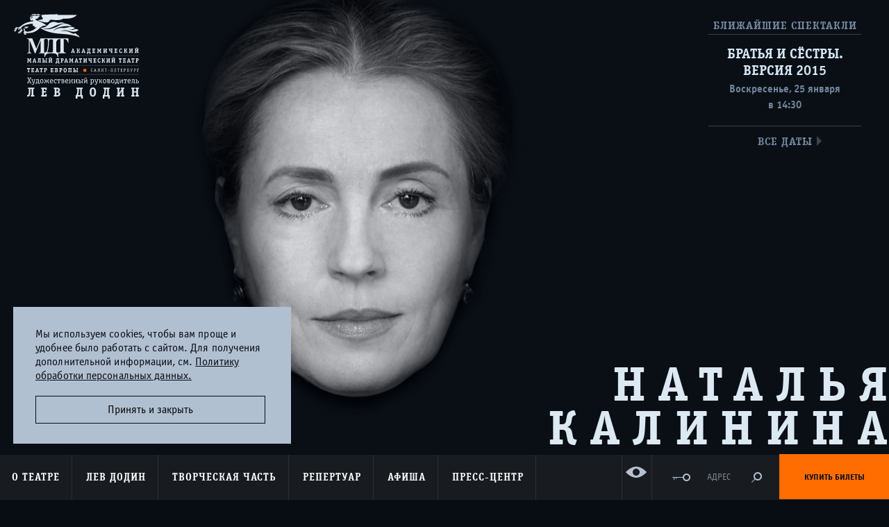

--- FILE ---
content_type: text/html; charset=utf-8
request_url: https://www.mdt-dodin.ru/persons/kalinina/
body_size: 8561
content:
<!doctype html>
    <!--[if lt IE 7]>      <html class="no-js lt-ie9 lt-ie8 lt-ie7"> <![endif]-->
    <!--[if IE 7]>         <html class="no-js lt-ie9 lt-ie8"> <![endif]-->
    <!--[if IE 8]>         <html class="no-js lt-ie9"> <![endif]-->
    <!--[if gt IE 8]><!--> <html class="no-js"> <!--<![endif]-->
    <head>
        <meta charset="utf-8">
        <title>Наталья Калинина. МДТ - Театр Европы</title>
        <meta name="description" content="Официальный сайт Малого драматического театра - Театра Европы. Художественный руководитель - Лев Додин. Санкт-Петербург">
        <meta name="keywords" content="МДТ, Лев Додин, театр Европы, театры СПб, репертуар театров СПб, спектакли">
        <meta name="viewport" content="width=device-width, initial-scale=1.0, maximum-scale=1.0, user-scalable=no" />
        <link rel="shortcut icon" href="/static/images/icon/favicon.ico">
        <!-- Place favicon.ico and apple-touch-icon.png in the root directory -->

        <!--[if IE]>
        <script src="http://html5shiv.googlecode.com/svn/trunk/html5.js"></script>
        <![endif]-->

        <link rel="stylesheet" href="/static/styles/main.css?v=060422"/>

        

        

        <meta name="cmsmagazine" content="6ab7a62d1acb038d541037778d4abd0f" />

        
    <meta property="og:title" content="Наталья Калинина. МДТ - Театр Европы">
    <meta property="og:url" content="http://www.mdt-dodin.ru/persons/kalinina/">
    
        <meta property="og:image" content="http://www.mdt-dodin.ru/media/cache/56/69/5669dd23d3f62d8e1ce724ceb2699667.jpg">
    
    <meta property="og:description" content="Официальный сайт Малого драматического театра - Театра Европы. Художественный руководитель - Лев Додин. Санкт-Петербург">


        <style>
            .impired_icon:before {
                background-image: url('/static/images/icon/glaz.svg');
                background-repeat: no-repeat;
            }
            .impired_icon:hover:before {
                background-image: url('/static/images/icon/glaz_hover.svg');
                background-repeat: no-repeat;
            }
            .impired_icon:hover span {
                color: #EE742F;
            }

            @media all and (min-width: 1920px) {
                .impired_icon:before {
                    top: 75% !important;
                }
            }

            body {
                padding: 0!important;
            }

            #c_panel_special .first_screeen_wrap .h1 {
                margin-right: 0!important;
            }

            .color-1 footer{color:#000 !important;background:transparent !important;}
            .color-2 footer{color:#fff !important;background:transparent  !important;}
            .color-3 footer{color:#195183 !important;background:transparent  !important;}
            .color-4 footer{color:#4d4b43 !important;background:transparent  !important;}
            .color-5 footer{color:#a9dd38 !important;background:transparent  !important;}

        </style>
    </head>
    <body  class="" data-spy="scroll" data-target="#anchor-nav" data-offset="40">

        <!--[if lt IE 10]>
            <p class="browsehappy">You are using an <strong>outdated</strong> browser. Please <a href="http://browsehappy.com/">upgrade your browser</a> to improve your experience.</p>
        <![endif]-->

        
        
        <div class="wrap">
            <div class="container-fluid">
                <header class="top_header">
                    <div class="logo"><a href="/"><img src="/static/images/logo_mdt.svg" alt="МДТ"></a></div>
                    

                    
                </header>
                

                
            </div>

            
<div class="first_screeen_wrap static_slider">
    <div class="carousel slide" >
        <!-- wrap for slides -->
        <div class="carousel-inner">
            <div class="item active">
                

<div class="person"></div>
<style>
    
    .person{
        background-image: url(/media/persons/%D0%9A%D0%90%D0%9B%D0%98%D0%9D%D0%98%D0%9D%D0%90_980-1280_umo2qD2.jpg);
    }
    
    
    @media (min-width: 769px) {
        .person{
            background-image: url(/media/persons/%D0%9A%D0%90%D0%9B%D0%98%D0%9D%D0%98%D0%9D%D0%90_1280-1024_JIu2eEn.jpg);
        }
    }
    
    
    @media (min-width: 1281px) {
        .person{
            background-image: url(/media/persons/%D0%9A%D0%90%D0%9B%D0%98%D0%9D%D0%98%D0%9D%D0%90_2048-1000_xwa6ZTS.jpg);
        }
    }
    
</style>

                
                    <div class="buy_top_box clearfix">
                        <div class="visible-lg buy_title">Ближайшие спектакли</div>
                        
                            <div class="buy_item">
                                <a href="/plays/brothersandsisters/?event=38388">
                                    <div class="title">БРАТЬЯ И СЁСТРЫ. ВЕРСИЯ 2015</div>
                                    <div class="date_small">
                                        <div class="weekday">Воскресенье, </div>
                                        <div class="date">25 января</div>
                                        <div class="buy_time">в 14:30</div>
                                    </div>
                                </a>
                            </div>
                        
                        <div class="visible-lg all_date_link"><a href="/plays/afisha/?personList=39&yearList=01"><span>все даты</span></a></div>
                    </div>
                
                <div class="h1">Наталья<br>Калинина</div>
            </div>
        </div> <!-- .carousel-inner -->
    </div>
</div> <!-- .first_screeen_wrap -->



    <div class="box box--hero">
        <div class="container-fluid">
            <div class="row">
                <div class="col-xs-12 col-md-10 col-md-offset-1">
                    <p>
                        Родилась в Ленинграде. Закончила в 1995 году Санкт-Петербургскую государственную академию театрального искусства (класс Л.А. Додина). В том же году приглашена в труппу Малого драматического театра.
                    </p>
                </div>
            </div>
        </div>
    </div>



	
    <div class="box">
	    <div class="box__title">Роли в репертуаре</div>
        <div class="container-fluid">
            <div class="row performance performance--box">
                
                    <div class="col-md-4">
                        <div class="performance__body">Федерико Гарсиа Лорка</div>
                        <div class="performance__name">
	                        
	                            <a href="/plays/bernardaalba/">ДОМ БЕРНАРДЫ АЛЬБЫ</a>
	                        
                        </div>
                        <div class="performance__role">Магдалена</div>
                    </div>
                
                    <div class="col-md-4">
                        <div class="performance__body">Фёдор Абрамов</div>
                        <div class="performance__name">
	                        
	                            <a href="/plays/brothersandsisters/">БРАТЬЯ И СЁСТРЫ. ВЕРСИЯ 2015</a>
	                        
                        </div>
                        <div class="performance__role">Дарья Кропотова</div>
                    </div>
                
                    <div class="col-md-4">
                        <div class="performance__body">По мотивам произведений Ивана Тургенева</div>
                        <div class="performance__name">
	                        
	                            <a href="/plays/mumu/">МУМУ</a>
	                        
                        </div>
                        <div class="performance__role">Агафья</div>
                    </div>
                

	            
            </div>
        </div>
    </div>
	




    <div class="box">
        <div class="box__title">Роли прошлых лет</div>
        <div class="container-fluid">
            <div class="row">
                <div class="col-xs-12">
                    <ul class="ui-list performance performance--list">
                        
                            <li>
                                <div class="performance__body">В.Сорокин, В.Ерофеев, Л.Улицкая, М.Харитонов /</div>
                                <div class="performance__name">
                                    
                                        «Клаустрофобия»
                                    

                                </div>
                                <div class="performance__role">Копейкина</div>
                            </li>
                        
                            <li>
                                <div class="performance__body">А.Чехов /</div>
                                <div class="performance__name">
                                    
                                        «Пьеса без названия»
                                    

                                </div>
                                <div class="performance__role">Саша</div>
                            </li>
                        
                            <li>
                                <div class="performance__body"> /</div>
                                <div class="performance__name">
                                    
                                        «Виртуальные приключения»
                                    

                                </div>
                                <div class="performance__role">Снегурочка</div>
                            </li>
                        
                            <li>
                                <div class="performance__body">Дж.Макдональд /</div>
                                <div class="performance__name">
                                    
                                        «Невесомая принцесса»
                                    

                                </div>
                                <div class="performance__role">Земля</div>
                            </li>
                        
                            <li>
                                <div class="performance__body"> /</div>
                                <div class="performance__name">
                                    
                                        «Новогодний перевертыш»
                                    

                                </div>
                                <div class="performance__role">Наташа</div>
                            </li>
                        
                            <li>
                                <div class="performance__body">А.Вампилов /</div>
                                <div class="performance__name">
                                    
                                        «Утиная охота»
                                    

                                </div>
                                <div class="performance__role">Вера</div>
                            </li>
                        
                            <li>
                                <div class="performance__body">Ф.Достоевский /</div>
                                <div class="performance__name">
                                    
                                        &quot;Бесы&quot;
                                    

                                </div>
                                <div class="performance__role">Женщина в церкви</div>
                            </li>
                        
                            <li>
                                <div class="performance__body">Ф.Абрамов /</div>
                                <div class="performance__name">
                                    
                                        «Братья и сестры»
                                    

                                </div>
                                <div class="performance__role">Олена Житова</div>
                            </li>
                        
                            <li>
                                <div class="performance__body">Т.Уайлдер /</div>
                                <div class="performance__name">
                                    
                                        &quot;Долгий рождественский обед&quot;
                                    

                                </div>
                                <div class="performance__role">Ленора</div>
                            </li>
                        
                            <li>
                                <div class="performance__body">Л.Петрушевская /</div>
                                <div class="performance__name">
                                    
                                        &quot;Московский хор&quot;
                                    

                                </div>
                                <div class="performance__role">Рая</div>
                            </li>
                        
                            <li>
                                <div class="performance__body">А.Володин /</div>
                                <div class="performance__name">
                                    
                                        &quot;Портрет с дождем&quot;
                                    

                                </div>
                                <div class="performance__role">Куликова-мать</div>
                            </li>
                        
                            <li>
                                <div class="performance__body">К.Гоцци /</div>
                                <div class="performance__name">
                                    
                                        &quot;Ворон&quot;
                                    

                                </div>
                                <div class="performance__role">Смеральдина</div>
                            </li>
                        
                            <li>
                                <div class="performance__body">У.Шекспир /</div>
                                <div class="performance__name">
                                    
                                        &quot;Зимняя сказка&quot;
                                    

                                </div>
                                <div class="performance__role">Дорка; Придворная дама</div>
                            </li>
                        
                            <li>
                                <div class="performance__body">Ю.Мисима /</div>
                                <div class="performance__name">
                                    
                                        &quot;Парчовый барабан&quot;
                                    

                                </div>
                                <div class="performance__role">Хозяйка ателье; Комати</div>
                            </li>
                        
                            <li>
                                <div class="performance__body">Ф.Г.Лорка /</div>
                                <div class="performance__name">
                                    
                                        &quot;Любовь дона Перлимплина&quot;
                                    

                                </div>
                                <div class="performance__role">Белиса</div>
                            </li>
                        
                            <li>
                                <div class="performance__body">Шон О&#x27;Кейси /</div>
                                <div class="performance__name">
                                    
                                        &quot;Тень стрелка&quot;
                                    

                                </div>
                                <div class="performance__role">Минни Пауэл</div>
                            </li>
                        
                            <li>
                                <div class="performance__body">Ф. Достоевский /</div>
                                <div class="performance__name">
                                    
                                        &quot;Бесы&quot;
                                    

                                </div>
                                <div class="performance__role">Родственница Виргинских</div>
                            </li>
                        
                    </ul>
                </div>
            </div>
        </div>
    </div>



    <div class="full_width_box img_gallery clearfix" id="imgGallery">
        <div class="grid-sizer"></div>
        


    
    <div class="img_item1 roller-item img_item">
        
        <a data-caption="Минни Пауэлл - &quot;Тень стрелка&quot;" href="/media/cache/e5/63/e5639ad5b981d3387bfa7a45e66359c4.jpg">
        
            <img src="/media/cache/f5/10/f510eb666f78b9eae476ae9879c59973.jpg" alt="">
        </a>
    </div>
    

    
    <div class="img_item2 roller-item img_item">
        
        <a data-caption="Комати - &quot;Парчовый барабан&quot;" href="/media/cache/e4/cb/e4cb4dd32451bea73259646243c596f3.jpg">
        
            <img src="/media/cache/d0/08/d008870b78559a9bd2d94c84a645b239.jpg" alt="">
        </a>
    </div>
    

    
    <div class="img_item2 roller-item img_item">
        
        <a data-caption="Агафья - &quot;Муму&quot;" href="/media/cache/46/d8/46d831e62c8e78032acfd9b6f6194574.jpg">
        
            <img src="/media/cache/41/6b/416b32dc5ba3e9c72e4b761083ba5483.jpg" alt="">
        </a>
    </div>
    

    
    <div class="img_item1 roller-item img_item">
        
        <a data-caption="&quot;Любовь Дона Перлимплина&quot;" href="/media/cache/9a/ad/9aadc647037557e1838dedace8248e82.jpg">
        
            <img src="/media/cache/51/0b/510baa45173778eb8385ad26f2f22f9a.jpg" alt="">
        </a>
    </div>
    

    
    <div class="img_item1 roller-item img_item">
        
        <a data-caption="Куликова-мать - &quot;Портрет с дождем&quot;" href="/media/cache/4a/ee/4aeebb83820890556516b4ac2394e862.jpg">
        
            <img src="/media/cache/ab/c8/abc8ff128c0a2b5ae730def675c2ec4d.jpg" alt="">
        </a>
    </div>
    

    
    <div class="img_item2 roller-item img_item">
        
        <a data-caption="Дарья Кропотова - &quot;Братья и сёстры. Версия 2015&quot;" href="/media/cache/d5/ff/d5ff7ac1f8655f25a36f35976b3742d7.jpg">
        
            <img src="/media/cache/f6/f8/f6f8db13c441acd53ab63df57dd40b18.jpg" alt="">
        </a>
    </div>
    

    
    <div class="img_item1 roller-item img_item">
        
        <a data-caption="&quot;Парчовый барабан&quot;" href="/media/cache/90/c8/90c8021ce4b72d9d12a698573fa0245e.jpg">
        
            <img src="/media/cache/9f/35/9f35b7bbe154d41a2a1057270afa67aa.jpg" alt="">
        </a>
    </div>
    

    
    <div class="img_item1 roller-item img_item">
        
        <a data-caption="Магдалена - &quot;Дом Бернарды Альбы&quot;" href="/media/cache/20/a2/20a222524105c4ed8571c4ae9580c9ef.jpg">
        
            <img src="/media/cache/15/c4/15c4d27efbcdae9edfc4084abc2d1382.jpg" alt="">
        </a>
    </div>
    

    
    <div class="img_item2 roller-item img_item">
        
        <a data-caption="Белиса - &quot;Любовь Дона Перлимплина&quot;" href="/media/cache/39/b4/39b42a76c7ea35d64332bc360af307ab.jpg">
        
            <img src="/media/cache/42/c6/42c6a036134c77982045691d1a21cd92.jpg" alt="">
        </a>
    </div>
    

        

    


    </div> <!-- .gray_box -->








<div class="nav-prev-next">
    <ul class="pack-list">
        <li class="nav-prev-next__social">
            <div class="b-social hidden-xs hidden-sm hidden-md">
                <div class="b-social__title">поделиться</div>
                <div class="b-social__body">
                    <a href="#"><span class="b-icon b-vk"></span></a>
                    <a href="#"><span class="b-icon b-tg"></span></a>
                    <a href="#"><span class="b-icon b-ok"></span></a>
                    <a href="#"><span class="b-icon b-mr"></span></a>
                </div>
            </div>
        </li>
    </ul>
</div>



                     

            <nav class="menu_wrap">
                <div class="open_nav_btn" id="openNavBtn">
                    <svg width="30" height="54" viewBox="0 0 64 64" xmlns="http://www.w3.org/2000/svg" id="gamburger">
                        <g>
                            <path id="topLine" fill="none" stroke="#fff" stroke-width="5" stroke-linejoin="bevel" d="m 5.0916789,20.818994 53.8166421,0"/>
                            <path id="centerLine" fill="none" stroke="#fff" stroke-width="5" stroke-linejoin="bevel" d="m 5.1969746,31.909063 53.8166424,0"/>
                            <path id="bottomLine" fill="none" stroke="#fff" stroke-width="5" stroke-linejoin="bevel" d="m 5.0916788,42.95698 53.8166422,0"/>
                        </g>
                    </svg>
                </div>
                <ul class="menu navigation">
<!--                    <li class="absolute_box hidden-lg"><a class="login_btn" href="https://order.mdt-dodin.ru/sites/beta/order-list?skey=942ae266a39a23b0f8835084607a7eaa#authorization/0">Личный кабинет</a></li> -->
                    <li class="absolute_box hidden-lg"><a class="login_btn" href="/buy-tickets/#/pay-by-order">Личный кабинет</a></li>
                    
                        <li class="dropdown">
                            <a class="dropdown-toggle"  href="/contacts2/">О театре</a>
                            
                                <ul class="dropdown-menu">
                                    
                                        <li><a href="/about/history/">История</a></li>
                                    
                                        <li><a href="/contacts2/">Визит в Театр</a></li>
                                    
                                        <li><a href="/about/contacts/">Контакты</a></li>
                                    
                                        <li><a href="/partners/">Друзья и партнеры</a></li>
                                    
                                        <li><a href="/tours/">Гастроли</a></li>
                                    
                                        <li><a href="/plays/archive/">Спектакли прошлых лет</a></li>
                                    
                                        <li><a href="/persons/category/names/">Память</a></li>
                                    
                                        <li><a href="/official/">Официальная информация</a></li>
                                    
                                        <li><a href="/about/vacancy/">Вакансии</a></li>
                                    
                                </ul>
                            
                        </li>
                    
                        <li class="dropdown">
                            <a class="dropdown-toggle"  href="/lev_dodin/">Лев Додин</a>
                            
                        </li>
                    
                        <li class="dropdown">
                            <a class="dropdown-toggle"  href="/persons/">Творческая часть</a>
                            
                                <ul class="dropdown-menu">
                                    
                                        <li><a href="/persons/">Артисты</a></li>
                                    
                                        <li><a href="/persons/category/artists/">Художники</a></li>
                                    
                                        <li><a href="/persons/category/educators/">Педагоги</a></li>
                                    
                                        <li><a href="/persons/category/directors/">Режиссеры</a></li>
                                    
                                        <li><a href="/persons/category/staff">Люди театра</a></li>
                                    
                                </ul>
                            
                        </li>
                    
                        <li class="dropdown">
                            <a class="dropdown-toggle"  href="/plays/main/">Репертуар</a>
                            
                                <ul class="dropdown-menu">
                                    
                                        <li><a href="/plays/main/">Основная сцена</a></li>
                                    
                                        <li><a href="/plays/chamber/">Камерная сцена</a></li>
                                    
                                </ul>
                            
                        </li>
                    
                        <li class="dropdown">
                            <a class="dropdown-toggle"  href="/plays/afisha/">Афиша</a>
                            
                        </li>
                    
                        <li class="dropdown">
                            <a class="dropdown-toggle"  href="/news/">Пресс-центр</a>
                            
                                <ul class="dropdown-menu">
                                    
                                        <li><a href="/news/">Новости и объявления</a></li>
                                    
                                        <li><a href="/publications/">Публикации</a></li>
                                    
                                        <li><a href="/photos/">Фотогалерея</a></li>
                                    
                                        <li><a href="/videos/">Видеогалерея</a></li>
                                    
                                </ul>
                            
                        </li>
                    
                </ul>
                <ul class="menu special_menu_box ">
                    <li class="special_menu_box__item special_menu_box__item--vision">
                        <a href="?special_version=Y" class="visible-lg btn__impired impired_icon" alt="Версия для слабовидящих">
                            <span>ВЕРСИЯ<br>ДЛЯ СЛАБОВИДЯЩИХ</span>
                        </a>
                    </li>
<!--                    <li class="special_menu_box__item"><a class="visible-lg login_btn" href="https://order.mdt-dodin.ru/sites/beta/order-list?skey=942ae266a39a23b0f8835084607a7eaa#authorization/0">&nbsp;</a></li> -->
                    <li class="special_menu_box__item"><a class="visible-lg login_btn" href="/buy-tickets/#/pay-by-order">&nbsp;</a></li>
                    <li class="special_menu_box__item"><a href="/contacts2/" class="hidden-xs adress_link">Адрес</a></li>
                    
                    
                    <li class="search_wrap special_menu_box__item">
                        <div class="search_btn" id="searchBtn">&nbsp;</div>
                        <div class="search_box">
                            <div class="form_wrap">
                                <form action="/search/" class="search_form">
                                    <div class="input_wrap_search">
                                        <label for="search" class="orange_search"></label>
                                        <input type="text" id="search" name="q">
                                    </div>
                                    <ul class="search_list clearfix">
                                        <li class="title">искать в разделах:</li>
                                        <li><input type="checkbox" name="aboutSearch" id="aboutSearch" checked="checked"/><label for="aboutSearch">О театре</label></li>
                                        <li><input type="checkbox" name="troupeSearch" id="troupeSearch" checked="checked"/><label for="troupeSearch">Труппа</label></li>
                                        <li><input type="checkbox" name="posterSearch" id="posterSearch" checked="checked"/><label for="posterSearch">Афиша</label></li>
                                        <li><input type="checkbox" name="repertoireSearch" id="repertoireSearch" checked="checked"/><label for="repertoireSearch">Репертуар</label></li>
                                        <li><input type="checkbox" name="newsSearch" id="newsSearch" checked="checked"/><label for="newsSearch">Пресс-центр</label></li>
                                    </ul>
                                </form>
                            </div>
                            <a href="#close" class="search_box_close"></a>
                        </div>
                    </li>
                    
	                
		                
			                <li>
				                <div class="button"><a href="/plays/afisha/">Купить&nbsp;билеты</a></div>
			                </li>
		                
	                
                </ul> <!-- .special_menu_box -->
            </nav> <!-- .menu_box -->

            
            <div class="overlay"></div>
            <div class="modal-impaired">
                <a class="close-modal" title="Press Esc to close"></a>
                <div class="nav-imared-item" data-theme="black">Черно-белая тема</div>
                <div class="nav-imared-item" data-theme="big-font">Увеличенный шрифт</div>
            </div>

            <div class="clearfix"></div>
            <footer class="footer" >
                <div class="container-fluid">
                    <div class="top_box">
                        <div class="logo_footer">
                            <a href="/"><img src="/static/images/logo_footer.svg" alt="МДТ"></a>
                        </div>
                        <div class="adress"><span class="city">Санкт-Петербург</span>  191002, Россия, Санкт-Петербург, ул. Рубинштейна, дом 18</div>
                        <div>Режим работы кассы:<br> ежедневно с 12:00 до 19:00<br>обеденный перерыв с 15:00-15:30</div>
                        <div class="tel"><a href="tel:+78124000370">+7 (812) 400-03-70</a></div>
                        <div><br><a href="/rules/">Правила покупки и возврата билетов</a></div>
                            <a href="https://www.culture.ru/" target="_blank" class="footer-pushkin">
			    <img src="/static/images/logo_culture.png" style="width:219px;">
			    </a>
	                    <a href="https://www.culture.ru/pushkinskaya-karta" target="_blank" class="footer-pushkin">
                            <img src="/static/images/push-200.png" width="483" height="95" alt="">
                        </a>
                    </div>
                    <div class="toggle_footer_btn hidden-lg" id="toggleFooter"><span>карта сайта</span></div>
                    <div class="footer_nav clearfix">
                        
                            <ul class="nav_item">
                                <li class="title">О театре</li>
                                
                                
                                    <li><a href="/about/history/">История</a></li>
                                
                                    <li><a href="/about/contacts/">Контакты</a></li>
                                
                                    <li><a href="/contacts2/">Визит в Театр</a></li>
                                
                                    <li><a href="/partners/">Друзья и партнеры</a></li>
                                
                                    <li><a href="/tours/">Гастроли</a></li>
                                
                                    <li><a href="/plays/archive/">Спектакли прошлых лет</a></li>
                                
                                    <li><a href="/persons/category/names/">Память</a></li>
                                
                                    <li><a href="/official/">Официальная информация</a></li>
                                
                            </ul>
                        
                            <ul class="nav_item">
                                <li class="title">Творческая часть</li>
                                
                                
                                    <li><a href="/lev_dodin/">Лев Додин</a></li>
                                
                                    <li><a href="/persons/">Артисты</a></li>
                                
                                    <li><a href="/persons/category/artists/">Художники</a></li>
                                
                                    <li><a href="/persons/category/educators/">Педагоги</a></li>
                                
                                    <li><a href="/persons/category/directors/">Режиссеры</a></li>
                                
                                    <li><a href="/persons/category/staff">Люди театра</a></li>
                                
                            </ul>
                        
                            <ul class="nav_item">
                                <li class="title">Афиша</li>
                                
                                    
                                        <li><a href="/plays/afisha/?yearList=01.2026">Январь 2026</a></li>
                                    
                                        <li><a href="/plays/afisha/?yearList=02.2026">Февраль 2026</a></li>
                                    
                                        <li><a href="/plays/afisha/?yearList=03.2026">Март 2026</a></li>
                                    
                                        <li><a href="/plays/afisha/?yearList=04.2026">Апрель 2026</a></li>
                                    
                                
                                
                            </ul>
                        
                            <ul class="nav_item">
                                <li class="title">Репертуар</li>
                                
                                
                                    <li><a href="/plays/main/">Основная сцена</a></li>
                                
                                    <li><a href="/plays/chamber/">Камерная сцена</a></li>
                                
                            </ul>
                        
                            <ul class="nav_item">
                                <li class="title">Пресс-центр</li>
                                
                                
                                    <li><a href="/news/">Новости и объявления</a></li>
                                
                                    <li><a href="/publications/">Публикации</a></li>
                                
                                    <li><a href="/photos/">Фотогалерея</a></li>
                                
                                    <li><a href="/videos/">Видеогалерея</a></li>
                                
                            </ul>
                        
                    </div>
                    <ul class="social_link clearfix">
                        <li><a class="icon_max" href="https://max.ru/mdt_dodin"></a></li>
                        <li><a class="icon_vk" href="https://vk.com/mdt_dodin"></a></li>
                        <li><a class="icon_tg" href="https://t.me/mdt_dodin"></a></li>
                        <li><a class="icon_yo" href="https://www.youtube.com/user/malydrama"></a></li>
                    </ul>
<!-- COVID-19 -->
                    <div class="footer_info">
                      <img src="/static/images/MKRF-24-QR.svg" style="width:100px; height:100px;"></img>
                      <a href="https://forms.mkrf.ru/e/2581/YrrHrJbi/?ap_orgcode=044314" target="_blank">
                        <p style="text-transform:none; text-align: center; color: #dce8f2; margin: auto;">Чтобы оценить работу организации воспользуйтесь QR-кодом</p>
                        <br />
                      </a>
                      <img src="/static/images/COVID-19-QR.svg" style="width:100px; height:100px;"></img>
                      <a href="https://lk.ecp.spb.ru/user/declaration-organization/?inn=7808037195&category=34" target="_blank">
                        <p style="text-transform:none; text-align: center; color: #dce8f2; margin: auto;">Наш театр соответствует стандартам безопасности</p>
                        <p style="text-transform:none; text-align: center; color: #dce8f2; margin: auto;">По постановлению Правительства Санкт-Петербурга от 13.03.2020 №121</p>
                        <br />
                      </a>
		      <style>
			/* Стили кнопки */
			.iksweb{display: inline-block;cursor: pointer; font-weight: 700; font-size:14px;text-decoration:none;padding:10px 20px; color:#4c5e6d;background:#dce8f2;border-radius:12px;border:2px solid #4c5e6d;}
			.iksweb:hover{background:#4c5e6d;color:#ffffff;border:2px solid #4c5e6d;transition: all 0.2s ease;}
		      </style>
		      <a class="iksweb" href="https://forms.mkrf.ru/e/2581/YrrHrJbi/?ap_orgcode=044314" target="_blank" title="Оценка удовлетворённости граждан">Оценка удовлетворённости граждан</a>
                        <p><br /></p>
                    </div>
<!-- END COVID-19 -->
                    <div class="footer_info">
                        <p>©&nbsp;2026&nbsp;Академический&nbsp;Малый драматический&nbsp;театр&nbsp;-&nbsp;Театр&nbsp;Европы. Все&nbsp;права&nbsp;защищены</p>
                        <p><a href="http://greenlabs.ru/">Дизайн и разработка сайта</a> — Greenlabs</p>
                    </div>
                </div>
            </footer>
            
            <div class="popup-coockies popup-coockies--hidden">
                <p class="popup-coockies__text">
                    Мы используем cookies, чтобы вам проще и удобнее
                    было работать с сайтом. Для получения дополнительной
                    информации, см.
                    <a href="/cookies/" class="popup-coockies__link">
                        Политику обработки персональных данных.
                    </a>
                </p>
                <button class="popup-coockies__btn" type="button">
                    Принять и закрыть
                </button>
            </div>

        </div> <!-- .wrap -->
        

        <script src="/static/scripts/afisha.js?v=060422" async></script>

        <script src="/static/scripts/vendor.js?v=060422"></script>

        <script src="/static/scripts/plugins.js?v=060422"></script>

        <script src="/static/scripts/modernizr.js?v=060422"></script>

        <script src="/static/scripts/picturefill.js?v=060422"></script>

        <script src="/static/scripts/lightbox.js?v=060422"></script>



        <script src="/static/plugins/jquery.fancybox.js?v=060422"></script>
        <script src="/static/plugins/jquery.cookie.js?v=060422"></script>
        <script src="/static/plugins/jquery-ui.min.js?v=060422"></script>
        <script src="/static/plugins/jquery.vide.js?v=060422"></script>

        <script src="/static/scripts/share.js?v=060422"></script>
        <script src="/static/scripts/popup/nav.js?v=060422"></script>
        <script src="/static/scripts/popup/open.js?v=060422"></script>
        <script src="/static/scripts/popup/publications.js?v=060422"></script>
        <script src="/static/scripts/popup/news.js?v=060422"></script>
        <script src="/static/bower_components/bootstrap/js/scrollspy.js?v=060422"></script>
        <script src="/static/scripts/popup/popup-satrt.js?v=060422"></script>
        <script src="/static/scripts/popup/popup-coockies.js?v=060422"></script>
        <!-- endbuild -->

        <script src="/static/scripts/main.js?v=060422"></script>

        <script src="/static/search.js?v=060422"></script>

        

        

        
        
        

<!-- Yandex.Metrika counter -->
<script type="text/javascript">
    (function(m,e,t,r,i,k,a){
        m[i]=m[i]||function(){(m[i].a=m[i].a||[]).push(arguments)};
        m[i].l=1*new Date();
        for (var j = 0; j < document.scripts.length; j++) {if (document.scripts[j].src === r) { return; }}
        k=e.createElement(t),a=e.getElementsByTagName(t)[0],k.async=1,k.src=r,a.parentNode.insertBefore(k,a)
    })(window, document,'script','https://mc.yandex.ru/metrika/tag.js?id=21282286', 'ym');

    ym(21282286, 'init', {ssr:true, clickmap:true, ecommerce:"dataLayer", accurateTrackBounce:true, trackLinks:true});
</script>
<noscript><div><img src="https://mc.yandex.ru/watch/21282286" style="position:absolute; left:-9999px;" alt="" /></div></noscript>
<!-- /Yandex.Metrika counter -->

<!-- VK Code -->
<script type="text/javascript">!function(){var t=document.createElement("script");t.type="text/javascript",t.async=!0,t.src='https://vk.com/js/api/openapi.js?173',t.onload=function(){VK.Retargeting.Init("VK-RTRG-1957273-6YFWe"),VK.Retargeting.Hit()},document.head.appendChild(t)}();</script>
<noscript><img src="https://vk.com/rtrg?p=VK-RTRG-1957273-6YFWe" style="position:fixed; left:-999px;" alt=""/></noscript>
<!-- VK Code -->

<!-- Digital Culture -->
<!-- <script async src="https://culturaltracking.ru/static/js/spxl.js?pixelId=4851" data-pixel-id="4851"></script> -->
<!-- Digital Culture -->

        

                 
</body>
</html>
